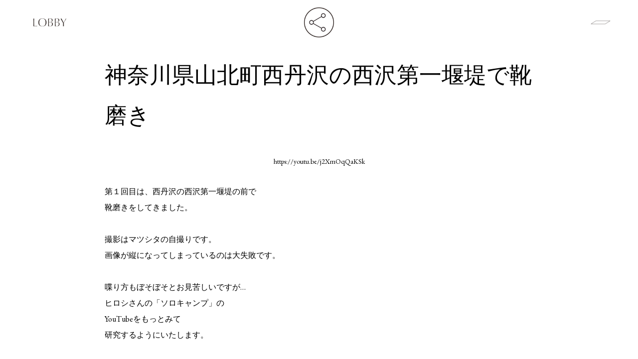

--- FILE ---
content_type: text/html; charset=UTF-8
request_url: https://lobby.city/shoe-shine/
body_size: 6946
content:
<!DOCTYPE html>
<html lang="ja">
<head>
	<!-- Google Tag Manager -->
<script>(function(w,d,s,l,i){w[l]=w[l]||[];w[l].push({'gtm.start':
new Date().getTime(),event:'gtm.js'});var f=d.getElementsByTagName(s)[0],
j=d.createElement(s),dl=l!='dataLayer'?'&l='+l:'';j.async=true;j.src=
'https://www.googletagmanager.com/gtm.js?id='+i+dl;f.parentNode.insertBefore(j,f);
})(window,document,'script','dataLayer','GTM-PM2WLR6');</script>
<!-- End Google Tag Manager -->
<meta charset="UTF-8">
<meta name="viewport" content="width=device-width, initial-scale=1">

		<!-- All in One SEO 4.9.3 - aioseo.com -->
		<title>神奈川県山北町西丹沢の西沢第一堰堤で靴磨き | LOBBY</title>
	<meta name="robots" content="max-image-preview:large" />
	<link rel="canonical" href="https://lobby.city/shoe-shine/" />
	<meta name="generator" content="All in One SEO (AIOSEO) 4.9.3" />
		<meta property="og:locale" content="ja_JP" />
		<meta property="og:site_name" content="LOBBY | Go Local（ローカルでいこう！）を合言葉に、地域で見つけた良品をリブランディングした、ここにしかないオリジナル商品を扱っています。" />
		<meta property="og:type" content="article" />
		<meta property="og:title" content="神奈川県山北町西丹沢の西沢第一堰堤で靴磨き | LOBBY" />
		<meta property="og:url" content="https://lobby.city/shoe-shine/" />
		<meta property="article:published_time" content="2020-08-23T07:41:15+00:00" />
		<meta property="article:modified_time" content="2020-08-31T02:19:34+00:00" />
		<meta name="twitter:card" content="summary" />
		<meta name="twitter:title" content="神奈川県山北町西丹沢の西沢第一堰堤で靴磨き | LOBBY" />
		<script type="application/ld+json" class="aioseo-schema">
			{"@context":"https:\/\/schema.org","@graph":[{"@type":"BreadcrumbList","@id":"https:\/\/lobby.city\/shoe-shine\/#breadcrumblist","itemListElement":[{"@type":"ListItem","@id":"https:\/\/lobby.city#listItem","position":1,"name":"\u30db\u30fc\u30e0","item":"https:\/\/lobby.city","nextItem":{"@type":"ListItem","@id":"https:\/\/lobby.city\/shoe-shine\/#listItem","name":"\u795e\u5948\u5ddd\u770c\u5c71\u5317\u753a\u897f\u4e39\u6ca2\u306e\u897f\u6ca2\u7b2c\u4e00\u5830\u5824\u3067\u9774\u78e8\u304d"}},{"@type":"ListItem","@id":"https:\/\/lobby.city\/shoe-shine\/#listItem","position":2,"name":"\u795e\u5948\u5ddd\u770c\u5c71\u5317\u753a\u897f\u4e39\u6ca2\u306e\u897f\u6ca2\u7b2c\u4e00\u5830\u5824\u3067\u9774\u78e8\u304d","previousItem":{"@type":"ListItem","@id":"https:\/\/lobby.city#listItem","name":"\u30db\u30fc\u30e0"}}]},{"@type":"Organization","@id":"https:\/\/lobby.city\/#organization","name":"LOBBY ODAWARA","description":"Go Local\uff08\u30ed\u30fc\u30ab\u30eb\u3067\u3044\u3053\u3046\uff01\uff09\u3092\u5408\u8a00\u8449\u306b\u3001\u5730\u57df\u3067\u898b\u3064\u3051\u305f\u826f\u54c1\u3092\u30ea\u30d6\u30e9\u30f3\u30c7\u30a3\u30f3\u30b0\u3057\u305f\u3001\u3053\u3053\u306b\u3057\u304b\u306a\u3044\u30aa\u30ea\u30b8\u30ca\u30eb\u5546\u54c1\u3092\u6271\u3063\u3066\u3044\u307e\u3059\u3002","url":"https:\/\/lobby.city\/","logo":{"@type":"ImageObject","url":"https:\/\/lobby.city\/wp-content\/uploads\/2021\/05\/cropped-\u30a2\u30a4\u30b3\u30f3.png","@id":"https:\/\/lobby.city\/shoe-shine\/#organizationLogo","width":512,"height":512},"image":{"@id":"https:\/\/lobby.city\/shoe-shine\/#organizationLogo"}},{"@type":"WebPage","@id":"https:\/\/lobby.city\/shoe-shine\/#webpage","url":"https:\/\/lobby.city\/shoe-shine\/","name":"\u795e\u5948\u5ddd\u770c\u5c71\u5317\u753a\u897f\u4e39\u6ca2\u306e\u897f\u6ca2\u7b2c\u4e00\u5830\u5824\u3067\u9774\u78e8\u304d | LOBBY","inLanguage":"ja","isPartOf":{"@id":"https:\/\/lobby.city\/#website"},"breadcrumb":{"@id":"https:\/\/lobby.city\/shoe-shine\/#breadcrumblist"},"datePublished":"2020-08-23T16:41:15+09:00","dateModified":"2020-08-31T11:19:34+09:00"},{"@type":"WebSite","@id":"https:\/\/lobby.city\/#website","url":"https:\/\/lobby.city\/","name":"LOBBY","description":"Go Local\uff08\u30ed\u30fc\u30ab\u30eb\u3067\u3044\u3053\u3046\uff01\uff09\u3092\u5408\u8a00\u8449\u306b\u3001\u5730\u57df\u3067\u898b\u3064\u3051\u305f\u826f\u54c1\u3092\u30ea\u30d6\u30e9\u30f3\u30c7\u30a3\u30f3\u30b0\u3057\u305f\u3001\u3053\u3053\u306b\u3057\u304b\u306a\u3044\u30aa\u30ea\u30b8\u30ca\u30eb\u5546\u54c1\u3092\u6271\u3063\u3066\u3044\u307e\u3059\u3002","inLanguage":"ja","publisher":{"@id":"https:\/\/lobby.city\/#organization"}}]}
		</script>
		<!-- All in One SEO -->

<link rel='dns-prefetch' href='//webfonts.sakura.ne.jp' />
<link rel='dns-prefetch' href='//s.w.org' />
<link rel='dns-prefetch' href='//www.googletagmanager.com' />
<link rel='stylesheet' id='editor_plus-plugin-frontend-style-css'  href='https://lobby.city/wp-content/plugins/editorplus/dist/style-gutenberg-frontend-style.css?ver=697708d4ab9dd' type='text/css' media='' />
<style id='editor_plus-plugin-frontend-style-inline-css' type='text/css'>

    @font-face {
      font-family: 'eplus-icon';
      src: url('https://lobby.city/wp-content/plugins/editorplus/extensions/icon-inserter/fonts/eplus-icon.eot?xs1351');
      src: url('https://lobby.city/wp-content/plugins/editorplus/extensions/icon-inserter/fonts/eplus-icon.eot?xs1351#iefix')
          format('embedded-opentype'),
        url('https://lobby.city/wp-content/plugins/editorplus/extensions/icon-inserter/fonts/eplus-icon.ttf?xs1351') format('truetype'),
        url('https://lobby.city/wp-content/plugins/editorplus/extensions/icon-inserter/fonts/eplus-icon.woff?xs1351') format('woff'),
        url('https://lobby.city/wp-content/plugins/editorplus/extensions/icon-inserter/fonts/eplus-icon.svg?xs1351#eplus-icon') format('svg');
      font-weight: normal;
      font-style: normal;
      font-display: block;
    }
</style>
<link rel='stylesheet' id='wp-block-library-css'  href='https://lobby.city/wp-includes/css/dist/block-library/style.min.css?ver=6.0.11' type='text/css' media='all' />
<link rel='stylesheet' id='aioseo/css/src/vue/standalone/blocks/table-of-contents/global.scss-css'  href='https://lobby.city/wp-content/plugins/all-in-one-seo-pack/dist/Lite/assets/css/table-of-contents/global.e90f6d47.css?ver=4.9.3' type='text/css' media='all' />
<style id='global-styles-inline-css' type='text/css'>
body{--wp--preset--color--black: #000000;--wp--preset--color--cyan-bluish-gray: #abb8c3;--wp--preset--color--white: #ffffff;--wp--preset--color--pale-pink: #f78da7;--wp--preset--color--vivid-red: #cf2e2e;--wp--preset--color--luminous-vivid-orange: #ff6900;--wp--preset--color--luminous-vivid-amber: #fcb900;--wp--preset--color--light-green-cyan: #7bdcb5;--wp--preset--color--vivid-green-cyan: #00d084;--wp--preset--color--pale-cyan-blue: #8ed1fc;--wp--preset--color--vivid-cyan-blue: #0693e3;--wp--preset--color--vivid-purple: #9b51e0;--wp--preset--gradient--vivid-cyan-blue-to-vivid-purple: linear-gradient(135deg,rgba(6,147,227,1) 0%,rgb(155,81,224) 100%);--wp--preset--gradient--light-green-cyan-to-vivid-green-cyan: linear-gradient(135deg,rgb(122,220,180) 0%,rgb(0,208,130) 100%);--wp--preset--gradient--luminous-vivid-amber-to-luminous-vivid-orange: linear-gradient(135deg,rgba(252,185,0,1) 0%,rgba(255,105,0,1) 100%);--wp--preset--gradient--luminous-vivid-orange-to-vivid-red: linear-gradient(135deg,rgba(255,105,0,1) 0%,rgb(207,46,46) 100%);--wp--preset--gradient--very-light-gray-to-cyan-bluish-gray: linear-gradient(135deg,rgb(238,238,238) 0%,rgb(169,184,195) 100%);--wp--preset--gradient--cool-to-warm-spectrum: linear-gradient(135deg,rgb(74,234,220) 0%,rgb(151,120,209) 20%,rgb(207,42,186) 40%,rgb(238,44,130) 60%,rgb(251,105,98) 80%,rgb(254,248,76) 100%);--wp--preset--gradient--blush-light-purple: linear-gradient(135deg,rgb(255,206,236) 0%,rgb(152,150,240) 100%);--wp--preset--gradient--blush-bordeaux: linear-gradient(135deg,rgb(254,205,165) 0%,rgb(254,45,45) 50%,rgb(107,0,62) 100%);--wp--preset--gradient--luminous-dusk: linear-gradient(135deg,rgb(255,203,112) 0%,rgb(199,81,192) 50%,rgb(65,88,208) 100%);--wp--preset--gradient--pale-ocean: linear-gradient(135deg,rgb(255,245,203) 0%,rgb(182,227,212) 50%,rgb(51,167,181) 100%);--wp--preset--gradient--electric-grass: linear-gradient(135deg,rgb(202,248,128) 0%,rgb(113,206,126) 100%);--wp--preset--gradient--midnight: linear-gradient(135deg,rgb(2,3,129) 0%,rgb(40,116,252) 100%);--wp--preset--duotone--dark-grayscale: url('#wp-duotone-dark-grayscale');--wp--preset--duotone--grayscale: url('#wp-duotone-grayscale');--wp--preset--duotone--purple-yellow: url('#wp-duotone-purple-yellow');--wp--preset--duotone--blue-red: url('#wp-duotone-blue-red');--wp--preset--duotone--midnight: url('#wp-duotone-midnight');--wp--preset--duotone--magenta-yellow: url('#wp-duotone-magenta-yellow');--wp--preset--duotone--purple-green: url('#wp-duotone-purple-green');--wp--preset--duotone--blue-orange: url('#wp-duotone-blue-orange');--wp--preset--font-size--small: 13px;--wp--preset--font-size--medium: 20px;--wp--preset--font-size--large: 36px;--wp--preset--font-size--x-large: 42px;}.has-black-color{color: var(--wp--preset--color--black) !important;}.has-cyan-bluish-gray-color{color: var(--wp--preset--color--cyan-bluish-gray) !important;}.has-white-color{color: var(--wp--preset--color--white) !important;}.has-pale-pink-color{color: var(--wp--preset--color--pale-pink) !important;}.has-vivid-red-color{color: var(--wp--preset--color--vivid-red) !important;}.has-luminous-vivid-orange-color{color: var(--wp--preset--color--luminous-vivid-orange) !important;}.has-luminous-vivid-amber-color{color: var(--wp--preset--color--luminous-vivid-amber) !important;}.has-light-green-cyan-color{color: var(--wp--preset--color--light-green-cyan) !important;}.has-vivid-green-cyan-color{color: var(--wp--preset--color--vivid-green-cyan) !important;}.has-pale-cyan-blue-color{color: var(--wp--preset--color--pale-cyan-blue) !important;}.has-vivid-cyan-blue-color{color: var(--wp--preset--color--vivid-cyan-blue) !important;}.has-vivid-purple-color{color: var(--wp--preset--color--vivid-purple) !important;}.has-black-background-color{background-color: var(--wp--preset--color--black) !important;}.has-cyan-bluish-gray-background-color{background-color: var(--wp--preset--color--cyan-bluish-gray) !important;}.has-white-background-color{background-color: var(--wp--preset--color--white) !important;}.has-pale-pink-background-color{background-color: var(--wp--preset--color--pale-pink) !important;}.has-vivid-red-background-color{background-color: var(--wp--preset--color--vivid-red) !important;}.has-luminous-vivid-orange-background-color{background-color: var(--wp--preset--color--luminous-vivid-orange) !important;}.has-luminous-vivid-amber-background-color{background-color: var(--wp--preset--color--luminous-vivid-amber) !important;}.has-light-green-cyan-background-color{background-color: var(--wp--preset--color--light-green-cyan) !important;}.has-vivid-green-cyan-background-color{background-color: var(--wp--preset--color--vivid-green-cyan) !important;}.has-pale-cyan-blue-background-color{background-color: var(--wp--preset--color--pale-cyan-blue) !important;}.has-vivid-cyan-blue-background-color{background-color: var(--wp--preset--color--vivid-cyan-blue) !important;}.has-vivid-purple-background-color{background-color: var(--wp--preset--color--vivid-purple) !important;}.has-black-border-color{border-color: var(--wp--preset--color--black) !important;}.has-cyan-bluish-gray-border-color{border-color: var(--wp--preset--color--cyan-bluish-gray) !important;}.has-white-border-color{border-color: var(--wp--preset--color--white) !important;}.has-pale-pink-border-color{border-color: var(--wp--preset--color--pale-pink) !important;}.has-vivid-red-border-color{border-color: var(--wp--preset--color--vivid-red) !important;}.has-luminous-vivid-orange-border-color{border-color: var(--wp--preset--color--luminous-vivid-orange) !important;}.has-luminous-vivid-amber-border-color{border-color: var(--wp--preset--color--luminous-vivid-amber) !important;}.has-light-green-cyan-border-color{border-color: var(--wp--preset--color--light-green-cyan) !important;}.has-vivid-green-cyan-border-color{border-color: var(--wp--preset--color--vivid-green-cyan) !important;}.has-pale-cyan-blue-border-color{border-color: var(--wp--preset--color--pale-cyan-blue) !important;}.has-vivid-cyan-blue-border-color{border-color: var(--wp--preset--color--vivid-cyan-blue) !important;}.has-vivid-purple-border-color{border-color: var(--wp--preset--color--vivid-purple) !important;}.has-vivid-cyan-blue-to-vivid-purple-gradient-background{background: var(--wp--preset--gradient--vivid-cyan-blue-to-vivid-purple) !important;}.has-light-green-cyan-to-vivid-green-cyan-gradient-background{background: var(--wp--preset--gradient--light-green-cyan-to-vivid-green-cyan) !important;}.has-luminous-vivid-amber-to-luminous-vivid-orange-gradient-background{background: var(--wp--preset--gradient--luminous-vivid-amber-to-luminous-vivid-orange) !important;}.has-luminous-vivid-orange-to-vivid-red-gradient-background{background: var(--wp--preset--gradient--luminous-vivid-orange-to-vivid-red) !important;}.has-very-light-gray-to-cyan-bluish-gray-gradient-background{background: var(--wp--preset--gradient--very-light-gray-to-cyan-bluish-gray) !important;}.has-cool-to-warm-spectrum-gradient-background{background: var(--wp--preset--gradient--cool-to-warm-spectrum) !important;}.has-blush-light-purple-gradient-background{background: var(--wp--preset--gradient--blush-light-purple) !important;}.has-blush-bordeaux-gradient-background{background: var(--wp--preset--gradient--blush-bordeaux) !important;}.has-luminous-dusk-gradient-background{background: var(--wp--preset--gradient--luminous-dusk) !important;}.has-pale-ocean-gradient-background{background: var(--wp--preset--gradient--pale-ocean) !important;}.has-electric-grass-gradient-background{background: var(--wp--preset--gradient--electric-grass) !important;}.has-midnight-gradient-background{background: var(--wp--preset--gradient--midnight) !important;}.has-small-font-size{font-size: var(--wp--preset--font-size--small) !important;}.has-medium-font-size{font-size: var(--wp--preset--font-size--medium) !important;}.has-large-font-size{font-size: var(--wp--preset--font-size--large) !important;}.has-x-large-font-size{font-size: var(--wp--preset--font-size--x-large) !important;}
</style>
<link rel='stylesheet' id='contact-form-7-css'  href='https://lobby.city/wp-content/plugins/contact-form-7/includes/css/styles.css?ver=5.7.7' type='text/css' media='all' />
<link rel="https://api.w.org/" href="https://lobby.city/wp-json/" /><link rel="alternate" type="application/json" href="https://lobby.city/wp-json/wp/v2/pages/2809" /><link rel="alternate" type="application/json+oembed" href="https://lobby.city/wp-json/oembed/1.0/embed?url=https%3A%2F%2Flobby.city%2Fshoe-shine%2F" />
<link rel="alternate" type="text/xml+oembed" href="https://lobby.city/wp-json/oembed/1.0/embed?url=https%3A%2F%2Flobby.city%2Fshoe-shine%2F&#038;format=xml" />
   <script type="text/javascript">
   var _gaq = _gaq || [];
   _gaq.push(['_setAccount', '']);
   _gaq.push(['_trackPageview']);
   (function() {
   var ga = document.createElement('script'); ga.type = 'text/javascript'; ga.async = true;
   ga.src = ('https:' == document.location.protocol ? 'https://ssl' : 'http://www') + '.google-analytics.com/ga.js';
   var s = document.getElementsByTagName('script')[0]; s.parentNode.insertBefore(ga, s);
   })();
   </script>
<meta name="generator" content="Site Kit by Google 1.170.0" /><!-- Google Tag Manager -->
<script>(function(w,d,s,l,i){w[l]=w[l]||[];w[l].push({'gtm.start':
new Date().getTime(),event:'gtm.js'});var f=d.getElementsByTagName(s)[0],
j=d.createElement(s),dl=l!='dataLayer'?'&l='+l:'';j.async=true;j.src=
'https://www.googletagmanager.com/gtm.js?id='+i+dl;f.parentNode.insertBefore(j,f);
})(window,document,'script','dataLayer','GTM-PH23LBQ');</script>
<!-- End Google Tag Manager -->
		<link rel="icon" href="https://lobby.city/wp-content/uploads/2021/05/cropped-アイコン-32x32.png" sizes="32x32" />
<link rel="icon" href="https://lobby.city/wp-content/uploads/2021/05/cropped-アイコン-192x192.png" sizes="192x192" />
<link rel="apple-touch-icon" href="https://lobby.city/wp-content/uploads/2021/05/cropped-アイコン-180x180.png" />
<meta name="msapplication-TileImage" content="https://lobby.city/wp-content/uploads/2021/05/cropped-アイコン-270x270.png" />
<link rel="preconnect" href="https://fonts.gstatic.com">
<link href="https://fonts.googleapis.com/css2?family=EB+Garamond:ital,wght@0,400;0,500;1,400;1,500&display=swap" rel="stylesheet">
<link rel="stylesheet" href="https://lobby.city/wp-content/themes/lobby_odawara/animate.min.css" type="text/css" media="all" />
<link rel="stylesheet" href="https://lobby.city/wp-content/themes/lobby_odawara/style.css?20210628032408" type="text/css" media="all" />
<link rel="icon" href="https://lobby.city/wp-content/themes/lobby_odawara/img/favicon.png" type="image/png">
<link rel="shortcut icon" href="https://lobby.city/wp-content/themes/lobby_odawara/img/favicon.png" type="image/png">
<script
  src="https://code.jquery.com/jquery-3.4.1.min.js"
  integrity="sha256-CSXorXvZcTkaix6Yvo6HppcZGetbYMGWSFlBw8HfCJo="
  crossorigin="anonymous"></script>
<script type="text/JavaScript" src="https://lobby.city/wp-content/themes/lobby_odawara/js/function.js?20210520100503"></script>
	<meta name="facebook-domain-verification" content="w3fffjff5jtjqk1vkhfxyqg2v1c6fp" />
</head>

<body class="page-template-default page page-id-2809 eplus_styles">
	<!-- Google Tag Manager (noscript) -->
<noscript><iframe src="https://www.googletagmanager.com/ns.html?id=GTM-PM2WLR6"
height="0" width="0" style="display:none;visibility:hidden"></iframe></noscript>
<!-- End Google Tag Manager (noscript) -->
<header id="header">
	<div id="header-in">
		<p id="sitetitle"><a href="https://lobby.city/">LOBBY</a></p>		<p id="sitelogo"><a href="https://lobby.city/">LOBBY</a></p>
		<nav id="navi">
		<a href="javascript:void(0)" id="btn_menu">Menu</a>
		<div class="box-menu">
		<nav id="main-menu_wrap" class="menu-togglemenu-container"><ul id="main-menu" class="menu"><li id="menu-item-4492" class="menu-item menu-item-type-post_type_archive menu-item-object-project menu-item-4492"><a href="https://lobby.city/project/">Projects</a></li>
<li id="menu-item-4494" class="menu-item menu-item-type-post_type menu-item-object-page menu-item-4494"><a href="https://lobby.city/thinking/">Thinking</a></li>
<li id="menu-item-4495" class="menu-item menu-item-type-post_type menu-item-object-page menu-item-4495"><a href="https://lobby.city/about-2/">About</a></li>
<li id="menu-item-4491" class="menu-item menu-item-type-custom menu-item-object-custom menu-item-4491"><a target="_blank" rel="noopener" href="https://lobby-city.stores.jp/">Online Store</a></li>
</ul></nav>		</div>
		</nav>
	</div>
</header>
<!-- wrapper -->
<main id="wrapper">
	<section class="page shoe-shine">
	<h1 class="entry_title">神奈川県山北町西丹沢の西沢第一堰堤で靴磨き</h1>
	<div class="entry_body">
<figure class="wp-block-embed-youtube wp-block-embed is-type-video is-provider-youtube wp-embed-aspect-16-9 wp-has-aspect-ratio"><div class="wp-block-embed__wrapper">
https://youtu.be/j2XmOqQaKSk
</div></figure>



<p>第１回目は、西丹沢の西沢第一堰堤の前で <br>靴磨きをしてきました。 </p>



<p>撮影はマツシタの自撮りです。<br> 画像が縦になってしまっているのは大失敗です。<br><br> 喋り方もぼそぼそとお見苦しいですが… <br>ヒロシさんの「ソロキャンプ」の<br>YouTubeをもっとみて<br>研究するようにいたします。</p>



<p>この日は早朝5時に集合。 <br>駐車場から徒歩10分ほどで撮影地に到着。 <br>5:30から撮影開始でした。 </p>



<p>滝壺からの風圧と、 <br>風に運ばれてくる マイナスイオンに<br>癒されました。</p>



<p></p>



<h2>Photo</h2>



<figure class="wp-block-image"><img width="2144" height="1424" src="https://lobby.city/wp-content/uploads/2020/08/DSC_0343-1.jpg" alt="" class="wp-image-2814" srcset="https://lobby.city/wp-content/uploads/2020/08/DSC_0343-1.jpg 2144w, https://lobby.city/wp-content/uploads/2020/08/DSC_0343-1-300x200.jpg 300w, https://lobby.city/wp-content/uploads/2020/08/DSC_0343-1-768x510.jpg 768w, https://lobby.city/wp-content/uploads/2020/08/DSC_0343-1-1024x680.jpg 1024w" sizes="(max-width: 2144px) 100vw, 2144px" /></figure>



<figure class="wp-block-image"><img loading="lazy" width="1024" height="680" src="https://lobby.city/wp-content/uploads/2020/08/DSC_0346-1-1024x680.jpg" alt="" class="wp-image-2816" srcset="https://lobby.city/wp-content/uploads/2020/08/DSC_0346-1-1024x680.jpg 1024w, https://lobby.city/wp-content/uploads/2020/08/DSC_0346-1-300x200.jpg 300w, https://lobby.city/wp-content/uploads/2020/08/DSC_0346-1-768x510.jpg 768w" sizes="(max-width: 1024px) 100vw, 1024px" /></figure>



<figure class="wp-block-image"><img loading="lazy" width="1024" height="680" src="https://lobby.city/wp-content/uploads/2020/08/DSC_0353-1024x680.jpg" alt="" class="wp-image-2817" srcset="https://lobby.city/wp-content/uploads/2020/08/DSC_0353-1024x680.jpg 1024w, https://lobby.city/wp-content/uploads/2020/08/DSC_0353-300x200.jpg 300w, https://lobby.city/wp-content/uploads/2020/08/DSC_0353-768x510.jpg 768w" sizes="(max-width: 1024px) 100vw, 1024px" /></figure>



<figure class="wp-block-image"><img loading="lazy" width="1024" height="680" src="https://lobby.city/wp-content/uploads/2020/08/DSC_0354-3-1024x680.jpg" alt="" class="wp-image-2831" srcset="https://lobby.city/wp-content/uploads/2020/08/DSC_0354-3-1024x680.jpg 1024w, https://lobby.city/wp-content/uploads/2020/08/DSC_0354-3-300x200.jpg 300w, https://lobby.city/wp-content/uploads/2020/08/DSC_0354-3-768x510.jpg 768w" sizes="(max-width: 1024px) 100vw, 1024px" /></figure>



<figure class="wp-block-image"><img loading="lazy" width="1024" height="680" src="https://lobby.city/wp-content/uploads/2020/08/DSC_0358-1-1024x680.jpg" alt="" class="wp-image-2832" srcset="https://lobby.city/wp-content/uploads/2020/08/DSC_0358-1-1024x680.jpg 1024w, https://lobby.city/wp-content/uploads/2020/08/DSC_0358-1-300x200.jpg 300w, https://lobby.city/wp-content/uploads/2020/08/DSC_0358-1-768x510.jpg 768w" sizes="(max-width: 1024px) 100vw, 1024px" /></figure>



<figure class="wp-block-image"><img loading="lazy" width="1024" height="680" src="https://lobby.city/wp-content/uploads/2020/08/DSC_0361-2-1024x680.jpg" alt="" class="wp-image-2833" srcset="https://lobby.city/wp-content/uploads/2020/08/DSC_0361-2-1024x680.jpg 1024w, https://lobby.city/wp-content/uploads/2020/08/DSC_0361-2-300x200.jpg 300w, https://lobby.city/wp-content/uploads/2020/08/DSC_0361-2-768x510.jpg 768w" sizes="(max-width: 1024px) 100vw, 1024px" /></figure>



<figure class="wp-block-image"><img loading="lazy" width="1024" height="680" src="https://lobby.city/wp-content/uploads/2020/08/DSC_0363-1-1024x680.jpg" alt="" class="wp-image-2834" srcset="https://lobby.city/wp-content/uploads/2020/08/DSC_0363-1-1024x680.jpg 1024w, https://lobby.city/wp-content/uploads/2020/08/DSC_0363-1-300x200.jpg 300w, https://lobby.city/wp-content/uploads/2020/08/DSC_0363-1-768x510.jpg 768w" sizes="(max-width: 1024px) 100vw, 1024px" /></figure>



<figure class="wp-block-image"><img loading="lazy" width="1024" height="680" src="https://lobby.city/wp-content/uploads/2020/08/DSC_0374-1-1024x680.jpg" alt="" class="wp-image-2835" srcset="https://lobby.city/wp-content/uploads/2020/08/DSC_0374-1-1024x680.jpg 1024w, https://lobby.city/wp-content/uploads/2020/08/DSC_0374-1-300x200.jpg 300w, https://lobby.city/wp-content/uploads/2020/08/DSC_0374-1-768x510.jpg 768w" sizes="(max-width: 1024px) 100vw, 1024px" /></figure>



<figure class="wp-block-image"><img loading="lazy" width="1024" height="680" src="https://lobby.city/wp-content/uploads/2020/08/DSC_0377-2-1024x680.jpg" alt="" class="wp-image-2836" srcset="https://lobby.city/wp-content/uploads/2020/08/DSC_0377-2-1024x680.jpg 1024w, https://lobby.city/wp-content/uploads/2020/08/DSC_0377-2-300x200.jpg 300w, https://lobby.city/wp-content/uploads/2020/08/DSC_0377-2-768x510.jpg 768w" sizes="(max-width: 1024px) 100vw, 1024px" /></figure>



<figure class="wp-block-image"><img loading="lazy" width="1024" height="680" src="https://lobby.city/wp-content/uploads/2020/08/DSC_0380-1-1024x680.jpg" alt="" class="wp-image-2837" srcset="https://lobby.city/wp-content/uploads/2020/08/DSC_0380-1-1024x680.jpg 1024w, https://lobby.city/wp-content/uploads/2020/08/DSC_0380-1-300x200.jpg 300w, https://lobby.city/wp-content/uploads/2020/08/DSC_0380-1-768x510.jpg 768w" sizes="(max-width: 1024px) 100vw, 1024px" /></figure>



<figure class="wp-block-image"><img loading="lazy" width="1024" height="680" src="https://lobby.city/wp-content/uploads/2020/08/DSC_0383-1-1024x680.jpg" alt="" class="wp-image-2838" srcset="https://lobby.city/wp-content/uploads/2020/08/DSC_0383-1-1024x680.jpg 1024w, https://lobby.city/wp-content/uploads/2020/08/DSC_0383-1-300x200.jpg 300w, https://lobby.city/wp-content/uploads/2020/08/DSC_0383-1-768x510.jpg 768w" sizes="(max-width: 1024px) 100vw, 1024px" /></figure>



<figure class="wp-block-image"><img loading="lazy" width="1024" height="680" src="https://lobby.city/wp-content/uploads/2020/08/DSC_0396-1024x680.jpg" alt="" class="wp-image-2839" srcset="https://lobby.city/wp-content/uploads/2020/08/DSC_0396-1024x680.jpg 1024w, https://lobby.city/wp-content/uploads/2020/08/DSC_0396-300x200.jpg 300w, https://lobby.city/wp-content/uploads/2020/08/DSC_0396-768x510.jpg 768w" sizes="(max-width: 1024px) 100vw, 1024px" /></figure>



<figure class="wp-block-image"><img loading="lazy" width="1024" height="680" src="https://lobby.city/wp-content/uploads/2020/08/DSC_0403-1024x680.jpg" alt="" class="wp-image-2840" srcset="https://lobby.city/wp-content/uploads/2020/08/DSC_0403-1024x680.jpg 1024w, https://lobby.city/wp-content/uploads/2020/08/DSC_0403-300x200.jpg 300w, https://lobby.city/wp-content/uploads/2020/08/DSC_0403-768x510.jpg 768w" sizes="(max-width: 1024px) 100vw, 1024px" /></figure>



<figure class="wp-block-image"><img loading="lazy" width="1024" height="680" src="https://lobby.city/wp-content/uploads/2020/08/DSC_0418-1024x680.jpg" alt="" class="wp-image-2841" srcset="https://lobby.city/wp-content/uploads/2020/08/DSC_0418-1024x680.jpg 1024w, https://lobby.city/wp-content/uploads/2020/08/DSC_0418-300x200.jpg 300w, https://lobby.city/wp-content/uploads/2020/08/DSC_0418-768x510.jpg 768w" sizes="(max-width: 1024px) 100vw, 1024px" /></figure>



<figure class="wp-block-image"><img loading="lazy" width="1024" height="680" src="https://lobby.city/wp-content/uploads/2020/08/DSC_0422-1-1024x680.jpg" alt="" class="wp-image-2842" srcset="https://lobby.city/wp-content/uploads/2020/08/DSC_0422-1-1024x680.jpg 1024w, https://lobby.city/wp-content/uploads/2020/08/DSC_0422-1-300x200.jpg 300w, https://lobby.city/wp-content/uploads/2020/08/DSC_0422-1-768x510.jpg 768w" sizes="(max-width: 1024px) 100vw, 1024px" /></figure>



<figure class="wp-block-image"><img loading="lazy" width="1024" height="680" src="https://lobby.city/wp-content/uploads/2020/08/DSC_0424-1024x680.jpg" alt="" class="wp-image-2843" srcset="https://lobby.city/wp-content/uploads/2020/08/DSC_0424-1024x680.jpg 1024w, https://lobby.city/wp-content/uploads/2020/08/DSC_0424-300x200.jpg 300w, https://lobby.city/wp-content/uploads/2020/08/DSC_0424-768x510.jpg 768w" sizes="(max-width: 1024px) 100vw, 1024px" /></figure>



<figure class="wp-block-image"><img loading="lazy" width="1024" height="680" src="https://lobby.city/wp-content/uploads/2020/08/DSC_0443-1024x680.jpg" alt="" class="wp-image-2845" srcset="https://lobby.city/wp-content/uploads/2020/08/DSC_0443-1024x680.jpg 1024w, https://lobby.city/wp-content/uploads/2020/08/DSC_0443-300x200.jpg 300w, https://lobby.city/wp-content/uploads/2020/08/DSC_0443-768x510.jpg 768w" sizes="(max-width: 1024px) 100vw, 1024px" /></figure>



<figure class="wp-block-image"><img loading="lazy" width="680" height="1024" src="https://lobby.city/wp-content/uploads/2020/08/DSC_0477-e1598167596515-680x1024.jpg" alt="" class="wp-image-2846" srcset="https://lobby.city/wp-content/uploads/2020/08/DSC_0477-e1598167596515-680x1024.jpg 680w, https://lobby.city/wp-content/uploads/2020/08/DSC_0477-e1598167596515-199x300.jpg 199w, https://lobby.city/wp-content/uploads/2020/08/DSC_0477-e1598167596515-768x1156.jpg 768w, https://lobby.city/wp-content/uploads/2020/08/DSC_0477-e1598167596515.jpg 1424w" sizes="(max-width: 680px) 100vw, 680px" /></figure>



<figure class="wp-block-image"><img loading="lazy" width="1024" height="680" src="https://lobby.city/wp-content/uploads/2020/08/DSC_0481-1024x680.jpg" alt="" class="wp-image-2847" srcset="https://lobby.city/wp-content/uploads/2020/08/DSC_0481-1024x680.jpg 1024w, https://lobby.city/wp-content/uploads/2020/08/DSC_0481-300x200.jpg 300w, https://lobby.city/wp-content/uploads/2020/08/DSC_0481-768x510.jpg 768w" sizes="(max-width: 1024px) 100vw, 1024px" /></figure>



<figure class="wp-block-image"><img loading="lazy" width="1024" height="680" src="https://lobby.city/wp-content/uploads/2020/08/DSC_0484-1024x680.jpg" alt="" class="wp-image-2848" srcset="https://lobby.city/wp-content/uploads/2020/08/DSC_0484-1024x680.jpg 1024w, https://lobby.city/wp-content/uploads/2020/08/DSC_0484-300x200.jpg 300w, https://lobby.city/wp-content/uploads/2020/08/DSC_0484-768x510.jpg 768w" sizes="(max-width: 1024px) 100vw, 1024px" /></figure>



<figure class="wp-block-image"><img loading="lazy" width="1024" height="680" src="https://lobby.city/wp-content/uploads/2020/08/DSC_0503-1024x680.jpg" alt="" class="wp-image-2849" srcset="https://lobby.city/wp-content/uploads/2020/08/DSC_0503-1024x680.jpg 1024w, https://lobby.city/wp-content/uploads/2020/08/DSC_0503-300x200.jpg 300w, https://lobby.city/wp-content/uploads/2020/08/DSC_0503-768x510.jpg 768w" sizes="(max-width: 1024px) 100vw, 1024px" /></figure>



<figure class="wp-block-image"><img loading="lazy" width="1024" height="680" src="https://lobby.city/wp-content/uploads/2020/08/DSC_0506-1024x680.jpg" alt="" class="wp-image-2850" srcset="https://lobby.city/wp-content/uploads/2020/08/DSC_0506-1024x680.jpg 1024w, https://lobby.city/wp-content/uploads/2020/08/DSC_0506-300x200.jpg 300w, https://lobby.city/wp-content/uploads/2020/08/DSC_0506-768x510.jpg 768w" sizes="(max-width: 1024px) 100vw, 1024px" /></figure>



<figure class="wp-block-image"><img loading="lazy" width="1024" height="680" src="https://lobby.city/wp-content/uploads/2020/08/DSC_0508-1024x680.jpg" alt="" class="wp-image-2851" srcset="https://lobby.city/wp-content/uploads/2020/08/DSC_0508-1024x680.jpg 1024w, https://lobby.city/wp-content/uploads/2020/08/DSC_0508-300x200.jpg 300w, https://lobby.city/wp-content/uploads/2020/08/DSC_0508-768x510.jpg 768w" sizes="(max-width: 1024px) 100vw, 1024px" /></figure>



<figure class="wp-block-image"><img loading="lazy" width="1024" height="680" src="https://lobby.city/wp-content/uploads/2020/08/DSC_0510-1024x680.jpg" alt="" class="wp-image-2852" srcset="https://lobby.city/wp-content/uploads/2020/08/DSC_0510-1024x680.jpg 1024w, https://lobby.city/wp-content/uploads/2020/08/DSC_0510-300x200.jpg 300w, https://lobby.city/wp-content/uploads/2020/08/DSC_0510-768x510.jpg 768w" sizes="(max-width: 1024px) 100vw, 1024px" /></figure>



<figure class="wp-block-image"><img loading="lazy" width="1024" height="680" src="https://lobby.city/wp-content/uploads/2020/08/DSC_0515-1024x680.jpg" alt="" class="wp-image-2853" srcset="https://lobby.city/wp-content/uploads/2020/08/DSC_0515-1024x680.jpg 1024w, https://lobby.city/wp-content/uploads/2020/08/DSC_0515-300x200.jpg 300w, https://lobby.city/wp-content/uploads/2020/08/DSC_0515-768x510.jpg 768w" sizes="(max-width: 1024px) 100vw, 1024px" /></figure>



<figure class="wp-block-image"><img loading="lazy" width="1024" height="680" src="https://lobby.city/wp-content/uploads/2020/08/DSC_0527-1024x680.jpg" alt="" class="wp-image-2854" srcset="https://lobby.city/wp-content/uploads/2020/08/DSC_0527-1024x680.jpg 1024w, https://lobby.city/wp-content/uploads/2020/08/DSC_0527-300x200.jpg 300w, https://lobby.city/wp-content/uploads/2020/08/DSC_0527-768x510.jpg 768w" sizes="(max-width: 1024px) 100vw, 1024px" /></figure>



<figure class="wp-block-image"><img loading="lazy" width="1024" height="680" src="https://lobby.city/wp-content/uploads/2020/08/DSC_0533-1024x680.jpg" alt="" class="wp-image-2855" srcset="https://lobby.city/wp-content/uploads/2020/08/DSC_0533-1024x680.jpg 1024w, https://lobby.city/wp-content/uploads/2020/08/DSC_0533-300x200.jpg 300w, https://lobby.city/wp-content/uploads/2020/08/DSC_0533-768x510.jpg 768w" sizes="(max-width: 1024px) 100vw, 1024px" /></figure>



<figure class="wp-block-image"><img loading="lazy" width="680" height="1024" src="https://lobby.city/wp-content/uploads/2020/08/DSC_0544-e1598167775710-680x1024.jpg" alt="" class="wp-image-2856" srcset="https://lobby.city/wp-content/uploads/2020/08/DSC_0544-e1598167775710-680x1024.jpg 680w, https://lobby.city/wp-content/uploads/2020/08/DSC_0544-e1598167775710-199x300.jpg 199w, https://lobby.city/wp-content/uploads/2020/08/DSC_0544-e1598167775710-768x1156.jpg 768w, https://lobby.city/wp-content/uploads/2020/08/DSC_0544-e1598167775710.jpg 1424w" sizes="(max-width: 680px) 100vw, 680px" /></figure>



<figure class="wp-block-image"><img loading="lazy" width="1024" height="680" src="https://lobby.city/wp-content/uploads/2020/08/DSC_0564-1024x680.jpg" alt="" class="wp-image-2857" srcset="https://lobby.city/wp-content/uploads/2020/08/DSC_0564-1024x680.jpg 1024w, https://lobby.city/wp-content/uploads/2020/08/DSC_0564-300x200.jpg 300w, https://lobby.city/wp-content/uploads/2020/08/DSC_0564-768x510.jpg 768w" sizes="(max-width: 1024px) 100vw, 1024px" /></figure>



<figure class="wp-block-image"><img loading="lazy" width="1024" height="680" src="https://lobby.city/wp-content/uploads/2020/08/DSC_0565-1024x680.jpg" alt="" class="wp-image-2858" srcset="https://lobby.city/wp-content/uploads/2020/08/DSC_0565-1024x680.jpg 1024w, https://lobby.city/wp-content/uploads/2020/08/DSC_0565-300x200.jpg 300w, https://lobby.city/wp-content/uploads/2020/08/DSC_0565-768x510.jpg 768w" sizes="(max-width: 1024px) 100vw, 1024px" /></figure>



<figure class="wp-block-image"><img loading="lazy" width="1024" height="680" src="https://lobby.city/wp-content/uploads/2020/08/DSC_0566-1024x680.jpg" alt="" class="wp-image-2859" srcset="https://lobby.city/wp-content/uploads/2020/08/DSC_0566-1024x680.jpg 1024w, https://lobby.city/wp-content/uploads/2020/08/DSC_0566-300x200.jpg 300w, https://lobby.city/wp-content/uploads/2020/08/DSC_0566-768x510.jpg 768w" sizes="(max-width: 1024px) 100vw, 1024px" /></figure>



<figure class="wp-block-image"><img loading="lazy" width="1024" height="680" src="https://lobby.city/wp-content/uploads/2020/08/DSC_0568-1024x680.jpg" alt="" class="wp-image-2860" srcset="https://lobby.city/wp-content/uploads/2020/08/DSC_0568-1024x680.jpg 1024w, https://lobby.city/wp-content/uploads/2020/08/DSC_0568-300x200.jpg 300w, https://lobby.city/wp-content/uploads/2020/08/DSC_0568-768x510.jpg 768w" sizes="(max-width: 1024px) 100vw, 1024px" /></figure>



<figure class="wp-block-image"><img loading="lazy" width="1024" height="680" src="https://lobby.city/wp-content/uploads/2020/08/DSC_0571-1024x680.jpg" alt="" class="wp-image-2861" srcset="https://lobby.city/wp-content/uploads/2020/08/DSC_0571-1024x680.jpg 1024w, https://lobby.city/wp-content/uploads/2020/08/DSC_0571-300x200.jpg 300w, https://lobby.city/wp-content/uploads/2020/08/DSC_0571-768x510.jpg 768w" sizes="(max-width: 1024px) 100vw, 1024px" /></figure>



<figure class="wp-block-image"><img loading="lazy" width="1024" height="680" src="https://lobby.city/wp-content/uploads/2020/08/DSC_0574-1024x680.jpg" alt="" class="wp-image-2862" srcset="https://lobby.city/wp-content/uploads/2020/08/DSC_0574-1024x680.jpg 1024w, https://lobby.city/wp-content/uploads/2020/08/DSC_0574-300x200.jpg 300w, https://lobby.city/wp-content/uploads/2020/08/DSC_0574-768x510.jpg 768w" sizes="(max-width: 1024px) 100vw, 1024px" /></figure>



<figure class="wp-block-image"><img loading="lazy" width="1024" height="680" src="https://lobby.city/wp-content/uploads/2020/08/DSC_0579-1024x680.jpg" alt="" class="wp-image-2863" srcset="https://lobby.city/wp-content/uploads/2020/08/DSC_0579-1024x680.jpg 1024w, https://lobby.city/wp-content/uploads/2020/08/DSC_0579-300x200.jpg 300w, https://lobby.city/wp-content/uploads/2020/08/DSC_0579-768x510.jpg 768w" sizes="(max-width: 1024px) 100vw, 1024px" /></figure>



<figure class="wp-block-image"><img loading="lazy" width="1024" height="680" src="https://lobby.city/wp-content/uploads/2020/08/DSC_0580-1024x680.jpg" alt="" class="wp-image-2864" srcset="https://lobby.city/wp-content/uploads/2020/08/DSC_0580-1024x680.jpg 1024w, https://lobby.city/wp-content/uploads/2020/08/DSC_0580-300x200.jpg 300w, https://lobby.city/wp-content/uploads/2020/08/DSC_0580-768x510.jpg 768w" sizes="(max-width: 1024px) 100vw, 1024px" /></figure>



<figure class="wp-block-image"><img loading="lazy" width="1024" height="680" src="https://lobby.city/wp-content/uploads/2020/08/DSC_0585-1024x680.jpg" alt="" class="wp-image-2865" srcset="https://lobby.city/wp-content/uploads/2020/08/DSC_0585-1024x680.jpg 1024w, https://lobby.city/wp-content/uploads/2020/08/DSC_0585-300x200.jpg 300w, https://lobby.city/wp-content/uploads/2020/08/DSC_0585-768x510.jpg 768w" sizes="(max-width: 1024px) 100vw, 1024px" /></figure>



<figure class="wp-block-image"><img loading="lazy" width="1024" height="680" src="https://lobby.city/wp-content/uploads/2020/08/DSC_0587-1024x680.jpg" alt="" class="wp-image-2866" srcset="https://lobby.city/wp-content/uploads/2020/08/DSC_0587-1024x680.jpg 1024w, https://lobby.city/wp-content/uploads/2020/08/DSC_0587-300x200.jpg 300w, https://lobby.city/wp-content/uploads/2020/08/DSC_0587-768x510.jpg 768w" sizes="(max-width: 1024px) 100vw, 1024px" /></figure>



<figure class="wp-block-image"><img loading="lazy" width="1024" height="680" src="https://lobby.city/wp-content/uploads/2020/08/DSC_0590-1024x680.jpg" alt="" class="wp-image-2867" srcset="https://lobby.city/wp-content/uploads/2020/08/DSC_0590-1024x680.jpg 1024w, https://lobby.city/wp-content/uploads/2020/08/DSC_0590-300x200.jpg 300w, https://lobby.city/wp-content/uploads/2020/08/DSC_0590-768x510.jpg 768w" sizes="(max-width: 1024px) 100vw, 1024px" /></figure>



<figure class="wp-block-image"><img loading="lazy" width="1024" height="680" src="https://lobby.city/wp-content/uploads/2020/08/DSC_0601-1024x680.jpg" alt="" class="wp-image-2868" srcset="https://lobby.city/wp-content/uploads/2020/08/DSC_0601-1024x680.jpg 1024w, https://lobby.city/wp-content/uploads/2020/08/DSC_0601-300x200.jpg 300w, https://lobby.city/wp-content/uploads/2020/08/DSC_0601-768x510.jpg 768w" sizes="(max-width: 1024px) 100vw, 1024px" /></figure>



<figure class="wp-block-image"><img loading="lazy" width="1024" height="680" src="https://lobby.city/wp-content/uploads/2020/08/DSC_0606-1024x680.jpg" alt="" class="wp-image-2869" srcset="https://lobby.city/wp-content/uploads/2020/08/DSC_0606-1024x680.jpg 1024w, https://lobby.city/wp-content/uploads/2020/08/DSC_0606-300x200.jpg 300w, https://lobby.city/wp-content/uploads/2020/08/DSC_0606-768x510.jpg 768w" sizes="(max-width: 1024px) 100vw, 1024px" /></figure>



<figure class="wp-block-image"><img loading="lazy" width="680" height="1024" src="https://lobby.city/wp-content/uploads/2020/08/DSC_0612-e1598167941741-680x1024.jpg" alt="" class="wp-image-2870" srcset="https://lobby.city/wp-content/uploads/2020/08/DSC_0612-e1598167941741-680x1024.jpg 680w, https://lobby.city/wp-content/uploads/2020/08/DSC_0612-e1598167941741-199x300.jpg 199w, https://lobby.city/wp-content/uploads/2020/08/DSC_0612-e1598167941741-768x1156.jpg 768w, https://lobby.city/wp-content/uploads/2020/08/DSC_0612-e1598167941741.jpg 1424w" sizes="(max-width: 680px) 100vw, 680px" /></figure>



<figure class="wp-block-image"><img loading="lazy" width="680" height="1024" src="https://lobby.city/wp-content/uploads/2020/08/DSC_0616-e1598167980537-680x1024.jpg" alt="" class="wp-image-2871" srcset="https://lobby.city/wp-content/uploads/2020/08/DSC_0616-e1598167980537-680x1024.jpg 680w, https://lobby.city/wp-content/uploads/2020/08/DSC_0616-e1598167980537-199x300.jpg 199w, https://lobby.city/wp-content/uploads/2020/08/DSC_0616-e1598167980537-768x1156.jpg 768w, https://lobby.city/wp-content/uploads/2020/08/DSC_0616-e1598167980537.jpg 1424w" sizes="(max-width: 680px) 100vw, 680px" /></figure>



<figure class="wp-block-image"><img loading="lazy" width="1024" height="680" src="https://lobby.city/wp-content/uploads/2020/08/DSC_0619-1024x680.jpg" alt="" class="wp-image-2872" srcset="https://lobby.city/wp-content/uploads/2020/08/DSC_0619-1024x680.jpg 1024w, https://lobby.city/wp-content/uploads/2020/08/DSC_0619-300x200.jpg 300w, https://lobby.city/wp-content/uploads/2020/08/DSC_0619-768x510.jpg 768w" sizes="(max-width: 1024px) 100vw, 1024px" /></figure>



<figure class="wp-block-image"><img loading="lazy" width="1024" height="680" src="https://lobby.city/wp-content/uploads/2020/08/DSC_0622-1024x680.jpg" alt="" class="wp-image-2873" srcset="https://lobby.city/wp-content/uploads/2020/08/DSC_0622-1024x680.jpg 1024w, https://lobby.city/wp-content/uploads/2020/08/DSC_0622-300x200.jpg 300w, https://lobby.city/wp-content/uploads/2020/08/DSC_0622-768x510.jpg 768w" sizes="(max-width: 1024px) 100vw, 1024px" /></figure>



<figure class="wp-block-image"><img loading="lazy" width="1024" height="680" src="https://lobby.city/wp-content/uploads/2020/08/DSC_0627-1024x680.jpg" alt="" class="wp-image-2874" srcset="https://lobby.city/wp-content/uploads/2020/08/DSC_0627-1024x680.jpg 1024w, https://lobby.city/wp-content/uploads/2020/08/DSC_0627-300x200.jpg 300w, https://lobby.city/wp-content/uploads/2020/08/DSC_0627-768x510.jpg 768w" sizes="(max-width: 1024px) 100vw, 1024px" /></figure>



<figure class="wp-block-image"><img loading="lazy" width="1024" height="680" src="https://lobby.city/wp-content/uploads/2020/08/DSC_0631-1024x680.jpg" alt="" class="wp-image-2875" srcset="https://lobby.city/wp-content/uploads/2020/08/DSC_0631-1024x680.jpg 1024w, https://lobby.city/wp-content/uploads/2020/08/DSC_0631-300x200.jpg 300w, https://lobby.city/wp-content/uploads/2020/08/DSC_0631-768x510.jpg 768w" sizes="(max-width: 1024px) 100vw, 1024px" /></figure>



<p></p>
</div>
	</section>
</main>

<footer id="footer">
<div id="footer-in">
</div>
<address>©Copyright2021 LOBBY ODAWARA.All Rights Reserved.</address>
</footer>
<!-- Google Tag Manager (noscript) -->
<noscript><iframe src="https://www.googletagmanager.com/ns.html?id=GTM-PH23LBQ"
height="0" width="0" style="display:none;visibility:hidden"></iframe></noscript>
<!-- End Google Tag Manager (noscript) -->
		<script type='text/javascript' src='https://lobby.city/wp-content/plugins/editorplus/assets/scripts/frontend.js?ver=697708d4ab9dd' id='editor_plus-plugin-frontend-script-js'></script>
<script type='text/javascript' src='https://lobby.city/wp-content/plugins/editorplus/assets/scripts/progressbar.js?ver=new' id='editorplus-progressbar-script-js'></script>
<script type='text/javascript' src='https://lobby.city/wp-content/plugins/editorplus/assets/scripts/toggles.js?ver=new' id='editorplus-toggles-script-js'></script>
<script type='text/javascript' src='https://lobby.city/wp-content/plugins/editorplus/assets/scripts/counter.js?ver=initail' id='editorplus-counter-script-js'></script>
<script type='text/javascript' src='https://lobby.city/wp-content/plugins/editorplus/assets/scripts/tabs.js?ver=new' id='editorplus-tabs-script-js'></script>
<script type='text/javascript' src='https://lobby.city/wp-includes/js/jquery/jquery.min.js?ver=3.6.0' id='jquery-core-js'></script>
<script type='text/javascript' src='https://lobby.city/wp-includes/js/jquery/jquery-migrate.min.js?ver=3.3.2' id='jquery-migrate-js'></script>
<script type='text/javascript' src='https://lobby.city/wp-content/plugins/editorplus/assets/scripts/countdown.js?ver=new' id='editorplus-countdown-script-js'></script>
<script type='text/javascript' src='https://lobby.city/wp-content/plugins/editorplus/assets/scripts/lottie-player.js?ver=latest' id='editorplus-lottie-player-script-js'></script>
<script type='text/javascript' src='https://lobby.city/wp-content/plugins/contact-form-7/includes/swv/js/index.js?ver=5.7.7' id='swv-js'></script>
<script type='text/javascript' id='contact-form-7-js-extra'>
/* <![CDATA[ */
var wpcf7 = {"api":{"root":"https:\/\/lobby.city\/wp-json\/","namespace":"contact-form-7\/v1"}};
/* ]]> */
</script>
<script type='text/javascript' src='https://lobby.city/wp-content/plugins/contact-form-7/includes/js/index.js?ver=5.7.7' id='contact-form-7-js'></script>
<script type='text/javascript' src='//webfonts.sakura.ne.jp/js/sakurav3.js?ver=1.0.0' id='sakura-fonts-js'></script>
</body>
</html>


--- FILE ---
content_type: text/css
request_url: https://lobby.city/wp-content/themes/lobby_odawara/style.css?20210628032408
body_size: 4191
content:
@charset "UTF-8";
/*
Theme Name: lobby odawara
Theme URI: 
Author: Mei.k
Author URI: 
Description: 
*/

/*---------------共通指定---------------*/

:root {
	--bg_color: #fff;
	--txt_color: #000;
	--link_color: #000;
	--main_color: #222;
	--border_color: #eee;
	--box_color: #fff;
	--txt_family: 'EB Garamond', "A1 Mincho", serif;
	--hd_family: '';
}
:root .has-cyan-bluish-gray-background-color{
	background-color: #efefef !important;
}

/*@import url('https://fonts.googleapis.com/css2?family=EB+Garamond:ital,wght@0,400;0,500;1,400;1,500&display=swap');*/

*{
	margin: 0;
	padding: 0;
	-webkit-box-sizing: border-box;
	        box-sizing: border-box;
}
html{
	font-size: 62.5%;
}
body {
	font-size: 14px;
	line-height: 1.8;
	font-weight: 400;/* normal */
	color: var(--txt_color);
	text-align: left;
	/*font-family:'Noto Sans JP', "游ゴシック体", YuGothic, "游ゴシック Medium", "Yu Gothic Medium", "游ゴシック", "Yu Gothic", "メイリオ", sans-serif;*/
	font-family:var(--txt_family);
	background-color:var(--bg_color);
	/*background-image: url(img/bg.png);
	background-position: center top;*/
	margin:0;
	padding:0;
}
ul, ol, li{
	list-style:none;
}
img {
	border: 0;
	vertical-align: bottom;
}
p {
	line-height: 1.8;
	font-size: 1.6rem;
}
a{
	color:var(--link_color);
	text-decoration:underline;
}
a:hover{
	text-decoration:none;
}

/*---------------レイアウト---------------*/

#header,
#footer{
	display: block;
	width: 100%;
}
#wrapper,
#footer-in{
	max-width: 1000px;
	width: 96%;
	margin: 0 auto;
	padding: 0;
	position: relative;
	background-color:var(--bg_color);
}
#wrapper.archive{
	max-width: 1150px;
	width: calc(100% - 60px);
}

/*--------------- header ---------------*/

#header{
	display: block;
	position: -webkit-sticky;
	position: sticky;
	top: 0;
	left: 0;
	-webkit-box-sizing: border-box;
	        box-sizing: border-box;
	z-index: 100;
}
/*.admin-bar #header{
	top: 32px;
}*/
#header-in{
	width: 100%;
	max-width: 1200px;
	margin: 0 auto;
	display: -webkit-box;
	display: -ms-flexbox;
	display: flex;
	-webkit-box-pack: justify;
	    -ms-flex-pack: justify;
	        justify-content: space-between;
	/*background-color:var(--bg_color);
	border-bottom: var(--border_color) 1px dotted;*/
}
#sitetitle{
	text-align: center;
	width: 120px;
	font-size: 3rem;
	font-weight: 800;
}
#sitetitle a{
	display: -webkit-box;
	display: -ms-flexbox;
	display: flex;
	-webkit-box-pack: center;
	    -ms-flex-pack: center;
	        justify-content: center;
	-webkit-box-align: center;
	    -ms-flex-align: center;
	        align-items: center;
	max-width: 100%;
	height: 90px;
	margin: 0px auto;
	text-indent: -9999px;
	overflow: hidden;
	position: relative;
	z-index: 1000;
	color: var(--txt_color);
	text-decoration: none;
	background-image: url(img/sitetitle.png);
	background-position: center;
	background-size: auto 16px;
	background-repeat: no-repeat;
}
#sitelogo{
	text-align: center;
	width: auto;
	padding-right: 50px;
	font-size: 3rem;
	font-weight: 800;
}
#sitelogo a{
	display: -webkit-box;
	display: -ms-flexbox;
	display: flex;
	-webkit-box-pack: center;
	    -ms-flex-pack: center;
	        justify-content: center;
	-webkit-box-align: center;
	    -ms-flex-align: center;
	        align-items: center;
	width: 70px;
	height: 90px;
	margin: 0px auto;
	text-indent: -9999px;
	overflow: hidden;
	position: relative;
	z-index: 1000;
	color: var(--txt_color);
	text-decoration: none;
	background-image: url(img/logo.png);
	background-position: center;
	background-size: auto 60px;
	background-repeat: no-repeat;
}
#navi{
	width: 70px;
	position: relative;
}
#navi #btn_menu{
	display: block;
	width: 70px;
	height: 70px;
	overflow: hidden;
	margin: 10px 0px 10px auto;
	text-indent: -9999px;
	background-image: url(img/icon_menu.png?3);
	background-position: center center;
	background-repeat: no-repeat;
	background-size: 40px auto;
}
#navi #btn_menu.btn_close{
	background-image: url(img/icon_close.png?3);
}
#navi .box-menu{
	/*background-color: var(--box_color);*/
	display: none;
	width: auto;
	height: auto;
	margin-left: auto;
	margin-top: -1em;
	-webkit-box-sizing: border-box;
	        box-sizing: border-box;
	padding: 1em;
	position: absolute;
	right: 0;
	top: auto;
	-webkit-backdrop-filter: blur(3px);
	        backdrop-filter: blur(3px);
	border-radius: 1em;
}
#navi .box-menu p{
	font-size: 1.4rem;
	text-align: center;
	padding: 1em 0 .5em;
}
#navi ul{
	display: block;
	padding: 0;
}
#navi ul li{
	display: block;
	width: 100%;
	padding: 5px 0;
	text-align: right;
}
#navi ul li a{
	display: inline-block;
	padding: .2em .5em;
	background-color: var(--txt_color);
	color: var(--bg_color);
	text-decoration: none;
	border: 1px solid var(--txt_color);
	-webkit-transition: .2s all;
	-o-transition: .2s all;
	transition: .2s all;
	white-space: nowrap;
}
#navi ul li a:hover{
	background-color: var(--bg_color);
	color: var(--txt_color);
}

@media screen and (max-width: 680px){
	#header{
		padding: 10px 0;
	}
	#sitetitle{
		width: 100px;
	}
	#sitetitle a{
		height: 50px;
		background-size: 65px auto;
	}
	#sitelogo{
		padding-right: 30px;
	}
	#sitelogo a{
		height: 50px;
		background-size: 45px auto;
	}
	#navi #btn_menu{
		display: block;
		width: 50px;
		height: 50px;
		background-size: 40px auto;
		margin: 0px 0px 0px auto;
	}
}
@media screen and (max-width: 380px){
	#sitetitle{
		padding-left: 0;
	}
	#sitetitle a{
		-webkit-box-pack: start;
		    -ms-flex-pack: start;
		        justify-content: flex-start;
		padding-left: 20px;
		background-position: 10px center;
	}
	#navi .box-menu{
		width: 100vw;
	}
}

/*--------------- footer ---------------*/

#footer-nav{
	display: block;
	/*position: sticky;*/
	position: fixed;
	bottom: -60px;
	right: 0;
	width: 100%;
	z-index: 100;
}
#footer-nav.front_page{
	bottom: 0;
}
#footer-nav-in{
	width: 100%;
	max-width: 1200px;
	margin: 0 auto;
	text-align: right;
}
#footer-nav a{
	font-size: 10em;
}
#footer-nav a[href*='thinking']{
	display: inline-block;
	text-align: left;
	text-indent: -9999px;
	overflow: hidden;
	background-image: url(img/title_thinking.png);
	background-size: 100% auto;
	background-position: bottom left;
	width: 420px;
	height: 120px;
	-webkit-transition: .2s all;
	-o-transition: .2s all;
	transition: .2s all;
}
#footer-nav a[href*='thinking']:hover{
	background-position: top left;
}
#footer-nav a[href*='project']{
	display: inline-block;
	text-align: left;
	text-indent: -9999px;
	overflow: hidden;
	background-image: url(img/title_projects.png);
	background-size: 100% auto;
	background-position: bottom left;
	width: 405px;
	height: 120px;
	-webkit-transition: .2s all;
	-o-transition: .2s all;
	transition: .2s all;
}
#footer-nav a[href*='project']:hover{
	background-position: top left;
}

#footer{
	text-align: center;
	padding-top: 5em;
}
#footer address{
	max-width: 850px;
	margin: 0 auto;
	display: block;
	text-align: center;
	padding: 1em 0;
	font-style: normal;
	font-size: 1.2rem;
	color: #eee;
}
#footer address a{
	text-decoration: none;
}
#footer-in{
	/*border-top: var(--border_color) 1px solid;*/
}
@media screen and (max-width: 680px){
	#footer-nav-in{
		text-align: center;
	}
	#footer-nav.front_page #footer-nav-in{
		text-align: right;
	}
}
@media screen and (max-width: 480px){
	#footer-nav{
		bottom: 0px;
	}
	#footer-nav a[href*='thinking']{
		width: 310px;
		height: 90px;
	}
	#footer-nav a[href*='project']{
		width: 315px;
		height: 93px;
	}
	#footer-nav.front_page #footer-nav-in{
		text-align: center;
	}
}


/*--------------- archive ---------------*/

#wrapper .archive{
	display: -webkit-box;
	display: -ms-flexbox;
	display: flex;
	-ms-flex-wrap: wrap;
	    flex-wrap: wrap;
}
#wrapper .archive article.entry{
	-webkit-box-sizing: border-box;
	        box-sizing: border-box;
	padding: 0 2em;
	margin: 0 0 1em;
	position: relative;
	-ms-flex-preferred-size: calc(100% / 3);
	    flex-basis: calc(100% / 3);
}
#wrapper .archive article.entry a.entry{
	text-decoration: none;
	display: block;
	background-color: var(--box_color);
	color: var(--txt_color);
}
#wrapper .archive article.entry figure{
	margin: 0;
	position: relative;
	background-color: #e8e8e8;
}
#wrapper .archive article.entry figure:before {
	content:"";
	display: block;
	padding-top: 56.25%; /* 高さを幅の75%に固定 */
}
#wrapper .archive article.entry figure img{
	width: 100%;
	height: 100%;
	-o-object-fit: contain;
	   object-fit: contain;
	position: absolute;
	top: 0;
	left: 0;
	right: 0;
	bottom: 0;
}
#wrapper .archive article.entry .entry_title{
	font-size: 1.6rem;
	font-weight: 400;
	padding: 1.5rem 0 0;
	margin-left: -0.5em;
	text-align: left;
	width: 100%;
}
#wrapper .archive.project article.entry .entry_title{
	font-style: italic;
	margin-left: 0;
	font-size: 1.7rem;
}
#wrapper .archive article.entry .date{
	padding: 0 0 2rem;
	margin: 0;
	font-size: 1.6rem;
	font-style: italic;
}
#wrapper .archive article.entry .date:after{
	content: ' ';
	width: 50px;
	height: 1px;
	display: block;
	margin: 2rem auto 0 0;
	background-color: var(--main_color);
}

#wrapper .archive article.entry-404{
	-ms-flex-preferred-size: 100%;
	    flex-basis: 100%;
}

/* pagetitle */

#pagetitle{
	margin: 4rem 0 2rem;
	padding: 0 0 1rem;
	font-size: 5.0rem;
	font-weight: normal;
	text-align: left;
	line-height: 1;
}
#pagetitle span[data*="thinking"]{
	display: inline-block;
	text-indent: -9999px;
	overflow: hidden;
	background-image: url(img/title_thinking.png);
	background-size: 100% auto;
	background-position: top left;
	background-repeat: no-repeat;
	width: 420px;
	height: 120px;
}
#pagetitle span[data*="project"]{
	display: inline-block;
	text-indent: -9999px;
	overflow: hidden;
	background-image: url(img/title_projects.png);
	background-size: 100% auto;
	background-position: top left;
	background-repeat: no-repeat;
	width: 405px;
	height: 120px;
}

.category_description{
	margin: -2rem 0 2rem;
	padding: 0 10px;
	font-size: 1.2rem;
	text-align: center;
}
.category_description p{
	margin:0;
	padding: 0 10px;
	font-size: 1.2rem;
}

/* pagination */
.pagination{
	text-align: center;
	margin: 30px 0;
	font-size: 1.2rem;
	line-height: 1.3;
}
.pagination span,
.pagination a{
	display: inline-block;
	padding: 3px 5px 2px;
	border-radius: 3px;
	min-width: 16px;
	text-decoration: none;
	margin: 0 2px;
	color: var(--link_color);
	border: transparent 1px solid;
}
.pagination .inactive{
	background-color: var(--box_color);
	border: var(--link_color) 1px solid;
}
.pagination .current{
	border: var(--link_color) 1px solid;
	color: var(--box_color);
	background-color: var(--link_color);
}
.pagination a:hover{
	border: var(--link_color) 1px solid;
	color: var(--box_color);
	background-color: var(--link_color);
	opacity: .5;
}

@media screen and (max-width: 680px){
	#pagetitle{
		margin: 2rem 0;
	}
	#wrapper .archive{
		display: block;
		padding: 0;
	}
	#wrapper .archive article.entry{
		display: block;
	}
}
@media screen and (max-width: 480px){
	#pagetitle span[data*="thinking"]{
		width: 100%;
		height: 90px;
		background-size: auto 180px;
	}
	#pagetitle span[data*="project"]{
		width: 100%;
		height: 93px;
		background-size: auto 186px;
	}
}
@media screen and (max-width: 370px){
	#pagetitle span[data*="thinking"],
	#pagetitle span[data*="project"]{
		margin-left: -30px;
		margin-right: -30px;
		width: calc(100% + 60px);
		background-position: center top;
	}
}

/*--------------- single, page ---------------*/

#wrapper .page{
	max-width: 900px;
	margin-left: auto;
	margin-right: auto;
}
.entry_content,
.single.project .entry_body .project-lead{
	display: -webkit-box;
	display: -ms-flexbox;
	display: flex;
	-webkit-box-pack: justify;
	    -ms-flex-pack: justify;
	        justify-content: space-between;
}

.single .entry_title{
	width: 40%;
}
.single .entry_body{
	width: 40%;
	padding-left: 1rem;
	padding-right: 1rem;
}
.single.project .entry_body{
	width: 100%;
	margin-top: 5rem;
}

.entry_footer{
	margin-top: 3rem;
}

#wrapper .page figure,
#wrapper .single figure{
	text-align: center;
	margin-top: 2rem;
	margin-bottom: 2rem;
}
#wrapper .page figure img,
#wrapper .single figure img{
	max-width: 100%;
	height: auto;
	margin: 0;
	vertical-align: bottom;
}
#wrapper .page figure.eye,
#wrapper .single figure.eye{
	margin: 5rem 0 2rem;
	position: relative;
	text-align: center;
}
#wrapper .page figure.eye img,
#wrapper .single figure.eye img{
	max-width: 100%;
	height: auto;
}

#wrapper .page h1,
#wrapper .single h1{
	margin: 0;
	padding: 2rem;
	font-size: 4.5rem;
	color: var(--txt_color);
	font-weight: 400;
}

#wrapper .page .entry_meta,
#wrapper .single .entry_meta{
	padding: 0 2rem 2rem;
	margin: 0;
	font-size: 1.2rem;
	text-align: center;
}
#wrapper .page .entry_meta a,
#wrapper .single .entry_meta a{
	display: inline-block;
	color: var(--txt_color);
	margin: 5px;
	text-decoration: none;
	opacity: .8;
}
#wrapper .page .entry_meta a:hover,
#wrapper .single .entry_meta a:hover{
	text-decoration: underline;
}
#wrapper .page .entry_date,
#wrapper .single .entry_date{
	padding: 2rem;
	margin: 0;
	font-size: 1.6rem;
	font-style: italic;
}
#wrapper .page .entry_body h1:after,
#wrapper .page .entry_date:after,
#wrapper .single .entry_body h1:after,
#wrapper .single .entry_date:after{
	content: ' ';
	width: 50px;
	height: 1px;
	display: block;
	margin: 2rem auto 0;
	background-color: var(--main_color);
}
#wrapper .single .project-lead h1{
	margin-bottom: 3rem;
	padding-bottom: 3rem;
	font-weight: 400;
	font-size: 6rem;
    line-height: 1.2;
}
#wrapper .single .entry_body .project-lead h1:after{
	margin-top: 5rem;
}

#wrapper .page h2,
#wrapper .single h2{
	margin: 4em 0 20px;
	padding: 10px 2rem 10px;
	font-size: 2.0rem;
	border-left: var(--main_color) 3px solid;
	background-color: var(--box_color);
}
#wrapper .page h3,
#wrapper .single h3{
	margin: 3em 0 20px;
	padding: 0 2rem 10px;
	font-size: 1.8rem;
	border-bottom: var(--border_color) 1px solid;
}
#wrapper .page h4,
#wrapper .single h4{
	margin: 2em 0 20px;
	padding: 0 2rem 0;
	font-size: 1.7rem;
	border-left: var(--main_color) 5px solid;
}
#wrapper h1.hd-img,
#wrapper h2.hd-img,
#wrapper h3.hd-img,
#wrapper h4.hd-img{
	text-align: left;
	border-left: none;
	border-bottom: none;
	padding-left: 0;
	padding-right: 0;
}
#wrapper h1.hd-img:after{
	display: none !important;
}

#wrapper .page p,
#wrapper .single p{
/*	font-size: 1.6rem;*/
	margin: 2em 0;
	padding: 0 2rem;
	line-height: 2;
}
#wrapper p.has-background{
	padding: 1em;
}
#wrapper .entry_body img{
	-webkit-box-sizing: border-box;
	        box-sizing: border-box;
	max-width: 100%;
	height: auto;
}
#wrapper .entry_body iframe{
	max-width: 100%;
}
/*#wrapper .page .entry_body{
	padding: 20px 0 1px;
}*/

.wp-block-latest-posts__list li{
	text-align: center;
}

@media screen and (max-width: 900px){
	#wrapper .page,
	#wrapper .single{
		width: 100%;
	}
	.single .entry_title,
	.single .entry_body{
		width: 50%;
	}
}
@media screen and (min-width: 901px){
	.project-lead > .wp-block-column[style*=flex-basis]{
		-ms-flex-preferred-size: 40% !important;
		    flex-basis: 40% !important;
	}
}
@media screen and (max-width: 599px){
	#wrapper .page p:empty,
	#wrapper .single p:empty{
		display: none;
	}
	.entry_content{
		display: block;
	}
	.single .entry_title,
	.single .entry_body{
		width: 100%;
	}

}
@media screen and (max-width: 380px){
/*	#wrapper .single h1,
	#wrapper .page h1{
		font-size: 2.0rem;
	}
	#wrapper .single h2,
	#wrapper .page h2{
		font-size: 1.8rem;
	}
	#wrapper .single h3,
	#wrapper .page h3{
		font-size: 1.6rem;
	}
	#wrapper .single h4,
	#wrapper .single p,
	#wrapper .page h4,
	#wrapper .page p{
		font-size: 1.4rem;
	}*/
}


img+span.caption{
	display: block;
	text-align: right;
	font-size: 1.0rem;
	margin: -15px 0 20px;
	color:var(--txt_color);
}
img+span.caption a{
	color:var(--txt_color);
	text-decoration: none;
}
.entry_body img+span.caption{
	margin: -5px 0 20px;
}
.entry_body .box-media{
	width: 100%;
	max-width: 600px;
	min-height: 350px;
	margin: 30px auto;
	text-align: center;
}
.entry_body .box-media iframe{
	width: 100%;
	min-height: 350px;
	vertical-align: bottom;
	margin-left: auto;
	margin-right: auto;
}

/* 引用 */
.entry_body blockquote {
	padding: 20px 15px;
	margin:25px 2%;
	line-height:1.8;
	background-color:var(--box_color);
	position: relative;
	border-left: var(--border_color) 3px solid;
}
.entry_body blockquote:before {
	content: '\22';
	display: block;
	font-size: 80px;
	position: absolute;
	top: -50px;
	left: -15px;
	color: var(--txt_color);
	opacity: .5;
}
#wrapper .page .entry_body blockquote p{
	padding: 0;
	margin: 0;
}
#wrapper .page .entry_body blockquote p+p{
	margin: 20px 0 0;
}
.entry_body cite{
	display: block;
	margin: 10px 0 0;
	text-align: right;
	font-size: 1.3rem;
}

/* breadcrumb */

#breadcrumb{
	display: -webkit-box;
	display: -ms-flexbox;
	display: flex;
	font-size: 1.1rem;
	padding: 0;
	margin: 16px 0 0;
	color: var(--txt_color);
}
#breadcrumb li:before{
	content:'\2f';
	display: inline-block;
	padding: 0 2px 0 5px;
}
#breadcrumb li:first-child:before{
	display: none;
}
#breadcrumb li:last-child:before{
	padding: 0 5px;
}
#breadcrumb li a{
	color: var(--txt_color);
	text-decoration: none;
}
#breadcrumb li a:hover{
	text-decoration: underline;
}
#breadcrumb li:last-child {
	white-space: nowrap;
	overflow: hidden;
	-o-text-overflow: ellipsis;
	   text-overflow: ellipsis;
}

/* about */

#wrapper .page.about h1.hd-img{
	margin-left: -100px;
}
@media screen and (max-width: 1200px){
	#wrapper .page.about h1.hd-img{
		margin-left: calc(50% - 50vw);
	}
}

/* toppage */

#wrapper.front_page{
	max-width: 1150px;
}
#main_pickup,
#main_pickup .entry_list,
#main_pickup .swiper-container{
	height: calc(100vh - 100px);
	position: relative;
	overflow: hidden;
}
.admin-bar #main_pickup,
.admin-bar #main_pickup .entry_list,
.admin-bar #main_pickup .swiper-container{
	height: calc(100vh - 110px - 32px);
}
#main_pickup a{
	text-decoration: none;
	color: var(--txt_color);
	display: block;
	padding-top: 3px;
}
#main_pickup .swiper-slide .entry_title{
	display: -webkit-box;
	display: -ms-flexbox;
	display: flex;
	-webkit-box-align: center;
	    -ms-flex-align: center;
	        align-items: center;
	margin: 2em 0;
}
#main_pickup .swiper-slide .entry_title h2{
	font-size: 8rem;
	font-style: italic;
	line-height: 1.2;
	position: absolute;
	font-weight: 400;
}
#main_pickup .swiper-slide .entry_title .sub{
	margin-left: auto;
	width: 220px;
}
#main_pickup .swiper-slide .eye{
	max-width: 600px;
	margin: 3em auto 0;
}
#main_pickup .swiper-slide .eye img{
	
}
#main_pickup .catchcopy{
	position: absolute;
	left: 0;
	bottom: 5vh;
	z-index: 100;
	width: 300px;
}
#main_pickup .swiper-slide .eye img,
#main_pickup .swiper-slide .sub img,
#main_pickup .catchcopy img{
	max-width: 100%;
	height: auto;
	vertical-align: bottom;
}

.swiper-pagination-bullet{
	width: 15px;
	height: 15px;
	opacity: 1;
	background: -o-radial-gradient(circle, rgba(0,0,0,1) 30%, rgba(0,0,0,0) 30%);
	background: radial-gradient(circle, rgba(0,0,0,1) 30%, rgba(0,0,0,0) 30%);
}
.swiper-pagination-bullet-active{
	border: #000 1px solid;
}

#main_pickup .entry_list.nodata{
	display: -webkit-box;
	display: -ms-flexbox;
	display: flex;
	-webkit-box-pack: center;
	    -ms-flex-pack: center;
	        justify-content: center;
	-webkit-box-align: center;
	    -ms-flex-align: center;
	        align-items: center;
}
#main_pickup .entry_list.nodata .entry_title h2{
	position: relative;
}

@media screen and (max-width: 900px){
	#main_pickup .swiper-slide .entry_title{
		-webkit-box-align: start;
		    -ms-flex-align: start;
		        align-items: flex-start;
	}
	#main_pickup .swiper-slide .entry_title h2{
		font-size: 6rem;
	}
	#main_pickup .catchcopy{
		width: 250px;
	}
}
@media screen and (max-width: 680px){
	#main_pickup .catchcopy{
		width: 200px;
		bottom: 13vh;
	}
}
@media screen and (max-width: 480px){
	#main_pickup,
	#main_pickup .entry_list,
	#main_pickup .swiper-container{
		height: calc(100vh - 120px);
	}
	#main_pickup .swiper-slide .entry_title{
		-webkit-box-orient: vertical;
		-webkit-box-direction: normal;
		    -ms-flex-direction: column;
		        flex-direction: column;
		margin: 1em 0;
	}
	#main_pickup .swiper-slide .entry_title h2{
		font-size: 5rem;
		position: relative;
	}
	#main_pickup .swiper-slide .entry_title .sub {
		width: 160px;
		margin-top: -5rem;
	}
	#main_pickup .swiper-slide .eye{
		margin-top: 1em;
	}
	#main_pickup .catchcopy{
		width: 160px;
		bottom: 14vh;
	}

}
.hideBlock{
	display: none;
}

--- FILE ---
content_type: application/javascript
request_url: https://lobby.city/wp-content/themes/lobby_odawara/js/function.js?20210520100503
body_size: 21
content:
jQuery(function($){
	$("#navi a#btn_menu").on('click', function(){
		$("#navi .box-menu").slideToggle(200,function() {
			$("#navi a#btn_menu").toggleClass('btn_close');
		});
	});
});